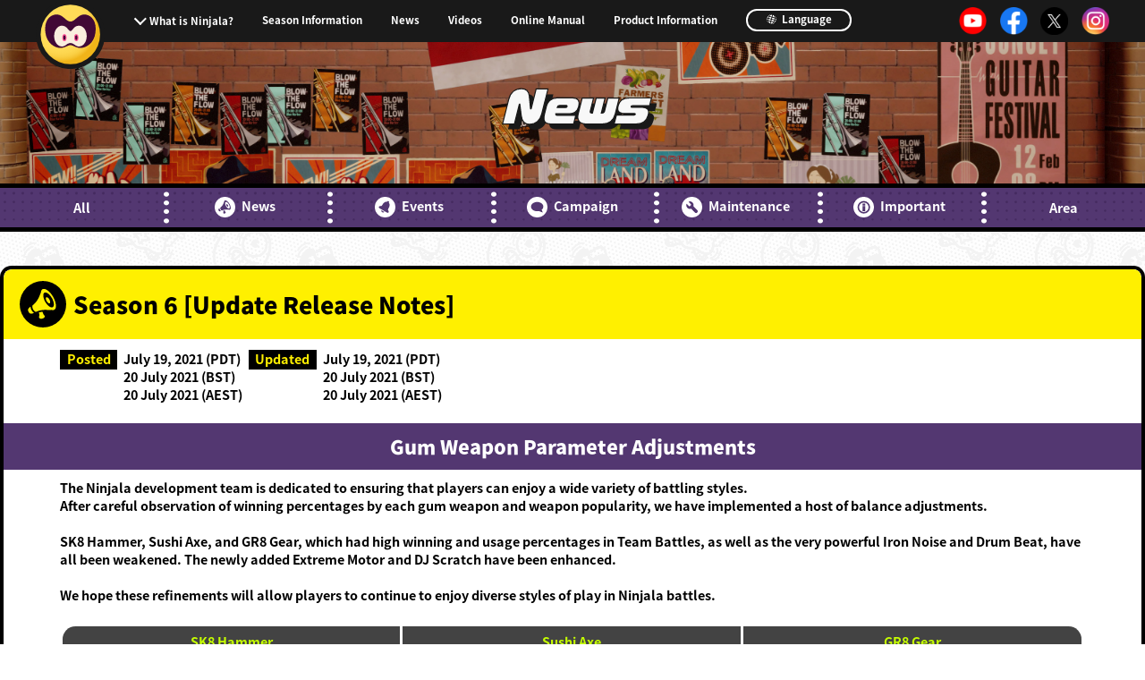

--- FILE ---
content_type: text/html; charset=UTF-8
request_url: https://ninjalathegame.com/en/news/info/r6e45h0000000a1t.html
body_size: 22913
content:
<!DOCTYPE html>
<html lang="en">
    <head>
        <!-- Google Tag Manager -->
        <script>(function (w, d, s, l, i) {
                w[l] = w[l] || []; w[l].push({
                    'gtm.start':
                    new Date().getTime(), event: 'gtm.js'
                }); var f = d.getElementsByTagName(s)[0],
                    j = d.createElement(s), dl = l != 'dataLayer' ? '&l=' + l : ''; j.async = true; j.src =
                        'https://www.googletagmanager.com/gtm.js?id=' + i + dl; f.parentNode.insertBefore(j, f);
            })(window, document, 'script', 'dataLayer', 'GTM-KMF7949');</script>
        <!-- End Google Tag Manager -->
        <meta charset="utf-8">
        <meta http-equiv="X-UA-Compatible" content="IE=edge">
        <title>Season 6 [Update Release Notes]｜Ninjala -Official Site-</title>
        <meta name="viewport" content="width=device-width, initial-scale=1.0, user-scalable=no">
        <meta name="format-detection" content="telephone=no">
        <link rel="apple-touch-icon" href="/apple-touch-icon.png" sizes="180x180">
        <meta name="description" content="An online action battle game featuring ninja and gum!Use Ninja-Gum to harness your Shinobi powers and wield a variety of actions and abilities against your opponents!">
<meta http-equiv="content-language" content="en">
<!-- OGP -->
<meta property="og:title" content="Ninjala">
<meta property="og:description" content="An online action battle game featuring ninja and gum!Use Ninja-Gum to harness your Shinobi powers and wield a variety of actions and abilities against your opponents!">
<meta property="og:type" content="website">
<meta property="og:url" content="https://ninjalathegame.com/en/">
<meta property="og:image" content="https://ninjalathegame.com/_materials/img/og-en.jpg">
<meta property="og:site_name" content="Ninjala -Official Site-">

        <link rel="canonical" href="https://ninjalathegame.com/en/news/info/r6e45h0000000a1t.html">
        <!-- alternate[s] -->
        <link rel="alternate" href="https://ninjalathegame.com/jp/news/info/r6e45h0000000a1t.html" hreflang="ja">
        <link rel="alternate" href="https://ninjalathegame.com/en/news/info/r6e45h0000000a1t.html" hreflang="en">
        <link rel="alternate" href="https://ninjalathegame.com/de/news/info/r6e45h0000000a1t.html" hreflang="de">
        <link rel="alternate" href="https://ninjalathegame.com/es/news/info/r6e45h0000000a1t.html" hreflang="es">
        <link rel="alternate" href="https://ninjalathegame.com/fr/news/info/r6e45h0000000a1t.html" hreflang="fr">
        <link rel="alternate" href="https://ninjalathegame.com/it/news/info/r6e45h0000000a1t.html" hreflang="it">
        <link rel="alternate" href="https://ninjalathegame.com/zh-cn/news/info/r6e45h0000000a1t.html" hreflang="zh-CN">
        <link rel="alternate" href="https://ninjalathegame.com/zh-tw/news/info/r6e45h0000000a1t.html" hreflang="zh-TW">
        <link rel="alternate" href="https://ninjalathegame.com/ko/news/info/r6e45h0000000a1t.html" hreflang="ko">
        <!-- alternate[e] -->
        <!-- CSS -->
        <link rel="stylesheet" href="/_materials/css/reset.css">
        <link rel="stylesheet" href="/_materials/css/common-layout.css">
        <link rel="stylesheet" href="/_materials/css/news.css">
        <link rel="stylesheet" href="/_materials/css/common-animation.css">
    </head>
    <body class="en">
        <!-- Google Tag Manager (noscript) -->
        <noscript><iframe src="https://www.googletagmanager.com/ns.html?id=GTM-KMF7949" height="0" width="0"
                          style="display:none;visibility:hidden"></iframe></noscript>
        <!-- End Google Tag Manager (noscript) -->
        <div id="page">
            <header class="gnavi">
    <p class="btn-menu js-btn-menu sp-only" data-btn-menu="">
        <img class="menu-default" src="/_materials/img/common/icon-menu_sp.svg" alt="">
        <img class="menu-open" src="/_materials/img/common/icon-menu_sp_on.svg" alt="">
        <span class="menu-default">MENU</span>
        <span class="menu-open">CLOSE</span>
    </p>
    <p class="btn-menu pc-only">
        <a href="/en/">
            <img class="menu-default" src="/_materials/img/common/icon-menu_pc.svg" alt="">
            <img class="menu-open" src="/_materials/img/common/icon-menu_pc_on.svg" alt="">
        </a>
    </p>
    <div class="header-inner" data-header-inner="">
        <h3 class="sp-only"><a href="/en/"><img src="/_materials/img/top/footer-logo_jp.jpg" alt="Ninjala" data-logo data-del="en,fr,de,it,es,tw,cn,ko"><img src="/_materials/img/top/footer-logo_en.jpg" alt="Ninjala" data-logo data-del="jp"></a></h3>
        <nav>
          <ul class="menu-main">
            <li class="menu-sub">
              <label for="sub-open" class="init-bottom">What is Ninjala?</label>
              <input type="checkbox" id="sub-open" class="accordion">
                <ul class="menu-sub-child">
                    <li><a href="/en/about/">What is Ninjala?</a></li>
                    <li><a href="/en/howto/">Playing the Game</a></li>
                    <li><a href="/en/ninja-gum/">Ninja-Gum</a></li>
                    <li><a href="/en/stage/">Stage</a></li>
                </ul>
            </li>
			  <li><a href="/en/seasons/seasons21.html">Season Information</a></li>
            <li><a href="/en/news/">News</a></li>
			<li><a href="https://www.youtube.com/channel/UCktV7qvOqmyYrNRKOI2mgoQ" target="_blank" rel="noopener noreferrer">Videos</a></li>
            <li><a href="/en/manual/">Online Manual</a></li>
            <li><a href="/en/product/">Product Information</a></li>
                <li class="language">
                    <a href="/">
                        <svg id="icon-earth" xmlns="http://www.w3.org/2000/svg" viewBox="0 0 103.52 103.52">
                            <circle id="circle" data-name="circle" class="cls-1" cx="51.76" cy="51.76" r="47">
                            </circle>
                            <path id="path01" data-name="path01" class="cls-2"
                                d="M59.11,2.69c15.74,4.22,23.08,26.94,16.39,52S50.62,95.56,34.87,91.33s-23.08-26.95-16.39-52S43.36-1.54,59.11,2.69Z"
                                transform="translate(4.76 4.76)"></path>
                            <path id="path02" data-name="path02" d="M55.38.75l6.19,1.56L37.5,90.4l-6.17-1.65Z"
                                transform="translate(4.76 4.76)"></path>
                            <path id="path03" data-name="path03" d="M4.83,31.75,91,56l-1.65,6.15L3.18,37.9Z"
                                transform="translate(4.76 4.76)"></path>
                            <path id="path04" data-name="path04" d="M15.57,15,91,36l-1.65,6.14-75.43-21Z"
                                transform="translate(4.76 4.76)"></path>
                            <path id="path05" data-name="path05" d="M4,51.88,84.75,74,83.1,80.14,2.35,58Z"
                                transform="translate(4.76 4.76)"></path>
                        </svg>
                        Language
                    </a>
                </li>
            </ul>
        </nav>
        <ul class="sns">
            <li><a href="https://www.youtube.com/channel/UCktV7qvOqmyYrNRKOI2mgoQ" target="_blank" rel="noopener noreferrer"><img src="/_materials/img/common/icon-yt.png" alt=""></a></li>
            <li><a href="https://facebook.com/PlayNinjala" target="_blank" rel="noopener noreferrer"><img src="/_materials/img/common/icon-fb.png" alt=""></a></li>
            <li><a href="https://x.com/PlayNinjala" target="_blank" rel="noopener noreferrer"><img src="/_materials/img/common/icon-x.png" alt=""></a></li>
            <li><a href="https://instagram.com/PlayNinjala" target="_blank" rel="noopener noreferrer"><img src="/_materials/img/common/icon-insta.png" alt=""></a></li>
        </ul>
    </div>
</header>
            <main class="page-title" data-page-title="">
                <h1 class="vdl-logo">News</h1>
            </main>
            
<section class="newsmenu-navbar">
<ul class="newsmenu-nav">
<li><a href="/en/news/">All</a></li>
<li><a href="/en/news/info/"><svg class="icon_wrap"><use xlink:href="#icon_info"></use></svg>News</a></li>
<li><a href="/en/news/event/"><svg class="icon_wrap"><use xlink:href="#icon_event"></use></svg>Events</a></li>
<li><a href="/en/news/campaign/"><svg class="icon_wrap"><use xlink:href="#icon_campaign"></use></svg>Campaign</a></li>
<li><a href="/en/news/maintenance/"><svg class="icon_wrap"><use xlink:href="#icon_mainte"></use></svg>Maintenance</a></li>
<li><a href="/en/news/notice/"><svg class="icon_wrap"><use xlink:href="#icon_important"></use></svg>Important</a></li>
<li data-del="de,es,fr,it,cn,tw,ko"><a href="/en/news/area.html">Area</a></li>
</ul>
</section>

            <article class="container">

                <h2 class="contents-ttl"><svg class="icon_wrap"><use xlink:href="#icon_info"></use></svg>Season 6 [Update Release Notes]</h2>

                <section class="contents fade-in">
                    <div class="content-inner">
                        <dl class="date-list">
                            <dt class="date-ttl">Posted</dt>
                            <dd data-del="en,fr,it,de,es,cn,tw,ko">2021/07/20 (JST)</dd>
                            <dd data-del="jp,fr,it,de,es,cn,tw,ko">July 19, 2021 (PDT)<br>
20 July 2021 (BST)<br>
20 July 2021 (AEST)</dd>
                            <dd data-del="jp,en,fr,it,es,cn,tw,ko">20. Juli 2021 (CEST)</dd>
                            <dd data-del="jp,en,fr,it,de,cn,tw,ko">20 Jul. 2021 (CEST)</dd>
                            <dd data-del="jp,en,it,de,es,cn,tw,ko">20 Juil. 2021 (CEST)</dd>
                            <dd data-del="jp,en,fr,de,es,cn,tw,ko">20 Lug. 2021 (CEST)</dd>
                            <dd data-del="jp,en,fr,it,de,es,tw,ko">2021/07/20 (HKT)</dd>
                            <dd data-del="jp,en,fr,it,de,es,cn,ko">2021/07/20 (HKT)</dd>
                            <dd data-del="jp,en,fr,it,de,es,cn,tw">2021/07/20 (KST)</dd>
                            <dt class="date-ttl">Updated</dt>
                            <dd data-del="en,fr,it,de,es,cn,tw,ko">2021/07/20 (JST)</dd>
                            <dd data-del="jp,fr,it,de,es,cn,tw,ko">July 19, 2021 (PDT)<br>
20 July 2021 (BST)<br>
20 July 2021 (AEST)</dd>
                            <dd data-del="jp,en,fr,it,es,cn,tw,ko">20. Juli 2021 (CEST)</dd>
                            <dd data-del="jp,en,fr,it,de,cn,tw,ko">20 Jul. 2021 (CEST)</dd>
                            <dd data-del="jp,en,it,de,es,cn,tw,ko">20 Juil. 2021 (CEST)</dd>
                            <dd data-del="jp,en,fr,de,es,cn,tw,ko">20 Lug. 2021 (CEST)</dd>
                            <dd data-del="jp,en,fr,it,de,es,tw,ko">2021/07/20 (HKT)</dd>
                            <dd data-del="jp,en,fr,it,de,es,cn,ko">2021/07/20 (HKT)</dd>
                            <dd data-del="jp,en,fr,it,de,es,cn,tw">2021/07/20 (KST)</dd>
                        </dl>
                    </div>
                    <!--ガムウェポンの性能調整-->
<h3 class="sec-ttl-max">Gum Weapon Parameter Adjustments</h3>
<div class="content-inner">
<p>The Ninjala development team is dedicated to ensuring that players can enjoy a wide variety of battling styles.<br>After careful observation of winning percentages by each gum weapon and weapon popularity, we have implemented a host of balance adjustments.<br><br>SK8 Hammer, Sushi Axe, and GR8 Gear, which had high winning and usage percentages in Team Battles, as well as the very powerful Iron Noise and Drum Beat, have all been weakened. The newly added Extreme Motor and DJ Scratch have been enhanced.<br><br>We hope these refinements will allow players to continue to enjoy diverse styles of play in Ninjala battles.</p>
</div>
<div class="content-inner">
<table class="news-table">
    <tbody>
        <tr>
            <th>SK8 Hammer</th>
            <th>Sushi Axe</th>
            <th>GR8 Gear</th>
        </tr>
        <tr>
            <td><img src="/_materials/img/news/info/r6e45h0000000a1t/img01.png" alt="" /></td>
            <td><img src="/_materials/img/news/info/r6e45h0000000a1t/img02.png" alt="" /></td>
            <td><img src="/_materials/img/news/info/r6e45h0000000a1t/img03.png" alt="" /></td>
        </tr>
    </tbody>
</table>
</div>
<div class="content-inner">
<p>・Increased damage resulting from normal attacks.<br>・Decreased back attack damage.<br><br>In Team Battles, it was easier to safely destroy drones in comparison to Battle Royale.<br>Since the speed at which drones were being destroyed was too quick, we have weakened back attacks in response.<br>However, since normal attack damage has been increased, you will be able to defeat your opponents more reliably.</p>
</div>
<div class="content-inner">
<table class="news-table">
    <tbody>
        <tr>
            <th>Iron Noise</th>
            <th>Drum Beat</th>
        </tr>
        <tr>
            <td><img src="/_materials/img/news/info/r6e45h0000000a1t/img04.png" alt="" /></td>
            <td><img src="/_materials/img/news/info/r6e45h0000000a1t/img05.png" alt="" /></td>
        </tr>
    </tbody>
</table>
</div>
<div class="content-inner">
<p>・Decreased damage resulting from normal attacks.<br>・The following adjustments have been made to "Echoing Scream":<br>　The sound waves from Echoing Scream previously dealt a small amount of damage, but they now no longer deal damage.<br>　Cooldown time has been extended.<br>　Active duration has been shortened.<br><br>・Health has been decreased.<br>・The speed of Gum Boost has been slowed.<br><br>Its usage and winning percentages have increased from last season to become one of the strongest gum weapons in the current season.<br>Due to the combination of its attack capabilities when capturing an opponent and the durability granted by its high life, we have deemed it to be too powerful.<br>There were too many opportunities to defeat an opponent by making them guard with Echoing Scream, so we have decreased the damage of normal attacks, shortened the active duration of Echoing Scream, and made it easier for other players to intervene in a combo.<br>The speed of Gum Boost has also been slowed down, and the cooldown of Echoing Scream extended in order to weaken its power when capturing an opponent.<br>We will continue to monitor usage and winning percentages following these adjustments.</p>
</div>
<div class="content-inner">
<table class="news-table">
    <tbody>
        <tr>
            <th>Ninja Yo-yo</th>
            <th>Shinobi Spinner</th>
            <th>ASAKUSA Wheel</th>
        </tr>
        <tr>
            <td><img src="/_materials/img/news/info/r6e45h0000000a1t/img06.png" alt="" /></td>
            <td><img src="/_materials/img/news/info/r6e45h0000000a1t/img07.png" alt="" /></td>
            <td><img src="/_materials/img/news/info/r6e45h0000000a1t/img08.png" alt="" /></td>
        </tr>
    </tbody>
</table>
</div>
<div class="content-inner">
<p>・Increased damage dealt from the 1st stage of wide attacks.<br>・The following adjustments have been made to "Yo-yo Leap":<br>　Increased damage when pulling back yo-yo.<br>　Increased damage of warp attacks.</p>
</div>
<div class="content-inner">
<table class="news-table">
    <tbody>
        <tr>
            <th>Extreme Motor</th>
            <th>DJ Scratch</th>
        </tr>
        <tr>
            <td><img src="/_materials/img/news/info/r6e45h0000000a1t/img09.png" alt="" /></td>
            <td><img src="/_materials/img/news/info/r6e45h0000000a1t/img10.png" alt="" /></td>
        </tr>
    </tbody>
</table>
</div>
<div class="content-inner">
<p>・Increased damage dealt from the 1st stage of normal attacks.<br>・Slightly decreased damage dealt from the 2nd stage of normal attacks.<br>・Increased damage dealt from wide attacks.<br><br>Damage has been increased so that more enemies can be defeated.<br>Damage from the 2nd stage of normal attacks has been decreased, but damage from their 1st stage has been greatly increased, so the total damage from normal attack combos has increased overall.</p>
</div>
<hr />
<div class="content-inner">
<h5 class="sec-ttl-macro"><span class="ninjutsu-icon"><img src="/_materials/img/news/info/r6e45h0000000a1t/img11.png" alt="" /></span>Gum Boost Impact</h5>
<p class="text-wrap ninjutsu-txt">・Increased the time that you are immobilized when Gum Boost Impact is guarded against.</p>
</div>
<hr />
<div class="content-inner">
<h5 class="sec-ttl-macro"><span class="ninjutsu-icon"><img src="/_materials/img/news/info/r6e45h0000000a1t/img12.png" alt="" /></span>Dragon Lord</h5>
<p class="text-wrap ninjutsu-txt">・Increased speed directly after the dragon is launched.<br>・Increased homing ability.<br>・Increased the time of Gum Bind.<br><br>Speed directly after the dragon is launched has been increased, so it is now easier to hit nearby enemies.</p>
</div>
<hr />
<div class="content-inner">
<p>* To download the update, sufficient free space is required in your console’s internal storage or an installed microSD card.</p>
<p>* All information is accurate as of the time of posting.</p>
</div>
                    
                <!-- /.contents -->
                </section>
            </article>
        <footer><div class="footer-inner">
<div class="footer-sns">
    <p><img src="/_materials/img/top/icon-share.jpg" alt="Share!"></p>
    <ul>
        <li>
            <a href="javascript:window.open('http://x.com/share?text='+encodeURIComponent(document.title)+'&url='+encodeURIComponent(location.href));" rel="noopener noreferrer">
            <img src="/_materials/img/common/icon-x.png" alt="">Post</a>
        </li>
        <li>
            <a href="javascript:window.open('http://www.facebook.com/sharer.php?u='+encodeURIComponent(location.href));" rel="noopener noreferrer">
            <img src="/_materials/img/common/icon-fb.png" alt="">Share</a>
        </li>
    </ul>
</div>
</div>
<small>
    &copy; GungHo Online Entertainment, Inc.<!-- All Rights Reserved.-->
</small> </footer>
        <!-- /.page -->
        </div>
    <!-- JS -->
    <script src="//ajax.googleapis.com/ajax/libs/jquery/3.3.1/jquery.min.js"></script>
    <script>window.jQuery || document.write('<script src="/_materials/js/jquery-3.3.1.min.js"><\/script>')</script>
    <script src="/_materials/js/prefixfree.min.js"></script>
    <script src="/_materials/js/picturefill.js"></script>
    <script src="/_materials/js/device.js"></script>
    <script src="/_materials/js/common.js"></script>
    <script>
        (function (d) {
            var config = {
                kitId: 'ped3qwi',
                scriptTimeout: 3000,
                async: true
            },
                h = d.documentElement, t = setTimeout(function () { h.className = h.className.replace(/\bwf-loading\b/g, "") + " wf-inactive"; }, config.scriptTimeout), tk = d.createElement("script"), f = false, s = d.getElementsByTagName("script")[0], a; h.className += " wf-loading"; tk.src = 'https://use.typekit.net/' + config.kitId + '.js'; tk.async = true; tk.onload = tk.onreadystatechange = function () { a = this.readyState; if (f || a && a != "complete" && a != "loaded") return; f = true; clearTimeout(t); try { Typekit.load(config) } catch (e) { } }; s.parentNode.insertBefore(tk, s)
        })(document);
    </script>
    <svg xmlns="http://www.w3.org/2000/svg" xmlns:xlink="http://www.w3.org/1999/xlink" style="display: none;">
<defs>

  <symbol viewBox="0 0 80 80" id="icon_info">
  <g>
    <path d="M40,0A40,40,0,1,1,0,40,40,40,0,0,1,40,0ZM59.548,49.588a5.888,5.888,0,0,1-4.931.15c-5.423,1.062-13.972-2.136-26,3.181,0-.056-0.011-0.125-0.011-0.183a1.328,1.328,0,0,1-.164.16c-1.3.8-3.671-1-5.3-4.016s-1.9-6.115-.6-6.916a1.227,1.227,0,0,1,.164-0.056c-0.087-.056-0.174-0.119-0.26-0.169,8.9-6.7,11.424-16.059,13.934-21.578,0.158-2.766,1.072-4.876,2.8-5.874,4.477-2.586,12.666,3.22,18.29,12.968S64.025,47,59.548,49.588ZM55.366,29.362c-3.939-6.875-9.675-10.969-12.81-9.145s-2.484,8.876,1.455,15.751,9.675,10.969,12.81,9.145S59.3,36.237,55.366,29.362ZM51.7,38.452c-1.3.757-3.671-.942-5.3-3.8s-1.9-5.78-.6-6.537,3.671,0.942,5.3,3.8S52.995,37.695,51.7,38.452ZM24.618,54.917c-4.45,2.265-7.184,1.949-9.285-1.693-2.114-3.664-.885-6.395,3.271-8.969a13.5,13.5,0,0,0,1.873,5.97A13.224,13.224,0,0,0,24.618,54.917Zm8.225-.722a43.27,43.27,0,0,1,6.491-1.282,9.628,9.628,0,0,0,.229,1.32,15,15,0,0,0,3.423,5.838c0.638,2.537-1.328,3.99-4.036,4.662s-5.132.309-5.77-2.227a13.861,13.861,0,0,0,.309-6.534A10.666,10.666,0,0,0,32.842,54.195Z" style="fill-rule:evenodd"></path>
  </g>
  </symbol>

  <symbol viewBox="0 0 80 80" id="icon_event">
  <g>
    <path d="M40,0A40,40,0,1,1,0,40,40,40,0,0,1,40,0ZM54.407,23.173c6.147,6.352,2.125,15.968-.722,20.919-5.014,8.72-.641,8,0.468,12.972s-4,5.775-7.478,3.765l-1.8-1.039h0l-18.1-10.45h0L18.826,44.75c-3.481-2.01-5.337-6.834-.478-8.359s6.423,2.621,11.468-6.081C32.679,25.369,39,17.078,47.57,19.226a3.952,3.952,0,0,1,.216-0.479A4,4,0,1,1,54.407,23.173ZM37.031,58.725A6.955,6.955,0,0,1,25.469,52.05Z" style="fill-rule:evenodd"></path>
  </g>
  </symbol>

  <symbol viewBox="0 0 80 80" id="icon_campaign">
  <g>
    <path d="M40,0A40,40,0,1,1,0,40,40,40,0,0,1,40,0ZM57.434,50.346L62,61,46.543,55.305A31.472,31.472,0,0,1,40,56c-13.255,0-24-8.059-24-18S26.745,20,40,20s24,8.059,24,18C64,42.785,61.494,47.122,57.434,50.346Z" style="fill-rule:evenodd"></path>
  </g>
  </symbol>

  <symbol viewBox="0 0 80 80" id="icon_mainte">
  <g>
    <path d="M40,0A40,40,0,1,1,0,40,40,40,0,0,1,40,0ZM60.945,51.753a6.5,6.5,0,0,1-9.192,9.192L36.9,46.1c-0.012-.012-0.02-0.026-0.031-0.039A14.487,14.487,0,0,1,18.934,26.712l9.131,9.131a3,3,0,0,0,4.243,0l3.535-3.535a3,3,0,0,0,0-4.243l-9.131-9.131A14.487,14.487,0,0,1,46.058,36.872c0.012,0.012.027,0.019,0.039,0.031Zm-38.891-29.7h0Z" style="fill-rule:evenodd"></path>
  </g>
  </symbol>

  <symbol viewBox="0 0 80 80" id="icon_important">
  <g>
    <path d="M40,0A40,40,0,1,1,0,40,40,40,0,0,1,40,0Zm0.5,16A24.5,24.5,0,1,1,16,40.5,24.5,24.5,0,0,1,40.5,16Zm0,6A18.5,18.5,0,1,1,22,40.5,18.5,18.5,0,0,1,40.5,22Zm5.653,12.158V26.023H35.822v8.135H46.153Zm0,21.273V35.814H35.822V55.432H46.153Z" style="fill-rule:evenodd"></path>
  </g>
  </symbol>

  <symbol viewBox="0 0 80 80" id="icon_syuriken">
  <g>
  <path d="M80.01,80.01L20,55.337l-3.192,7.775,5.358-2.187L34.244,65.9-0.01,80.01l15.075-36.6L63.246,63.246,52.08,36.05l11.867,4.9ZM-0.01-.01L60,24.663l3.246-7.909L57.712,19.03,45.66,14.084,80.01-.01l-15.074,36.6L16.754,16.754,28.032,44l-11.98-4.921ZM46.821,40.068A6.82,6.82,0,1,1,40,33.248,6.821,6.821,0,0,1,46.821,40.068Z" style="fill-rule:evenodd"></path>
  </g>
  </symbol>
</defs>
</svg>

    </body>
</html>

--- FILE ---
content_type: text/css
request_url: https://ninjalathegame.com/_materials/css/reset.css
body_size: 813
content:
a,ins{text-decoration:none}article,aside,details,figcaption,figure,footer,header,hgroup,hr,menu,nav,section{display:block}a,hr{padding:0}*{box-sizing:border-box}abbr,address,article,aside,audio,b,blockquote,body,canvas,caption,cite,code,dd,del,details,dfn,div,dl,dt,em,fieldset,figcaption,figure,footer,form,h1,h2,h3,h4,h5,h6,header,hgroup,html,i,iframe,img,ins,kbd,label,legend,li,mark,menu,nav,object,ol,p,pre,q,samp,section,small,span,strong,sub,summary,sup,table,tbody,td,tfoot,th,thead,time,tr,ul,var,video{margin:0;padding:0;border:0;outline:0;font-size:100%;vertical-align:baseline;background:0 0}ins,mark{background-color:#ff9;color:#000}body{line-height:1}nav ul{list-style:none}ul li{list-style-type:none}blockquote,q{quotes:none}blockquote:after,blockquote:before,q:after,q:before{content:'';content:none}a{margin:0;font-size:100%;vertical-align:baseline;background:0 0}mark{font-style:italic;font-weight:700}del{text-decoration:line-through}abbr[title],dfn[title]{border-bottom:1px dotted;cursor:help}table{border-collapse:collapse;border-spacing:0}hr{height:1px;border:0;border-top:1px solid #ccc;margin:1em 0}input,select{vertical-align:middle}